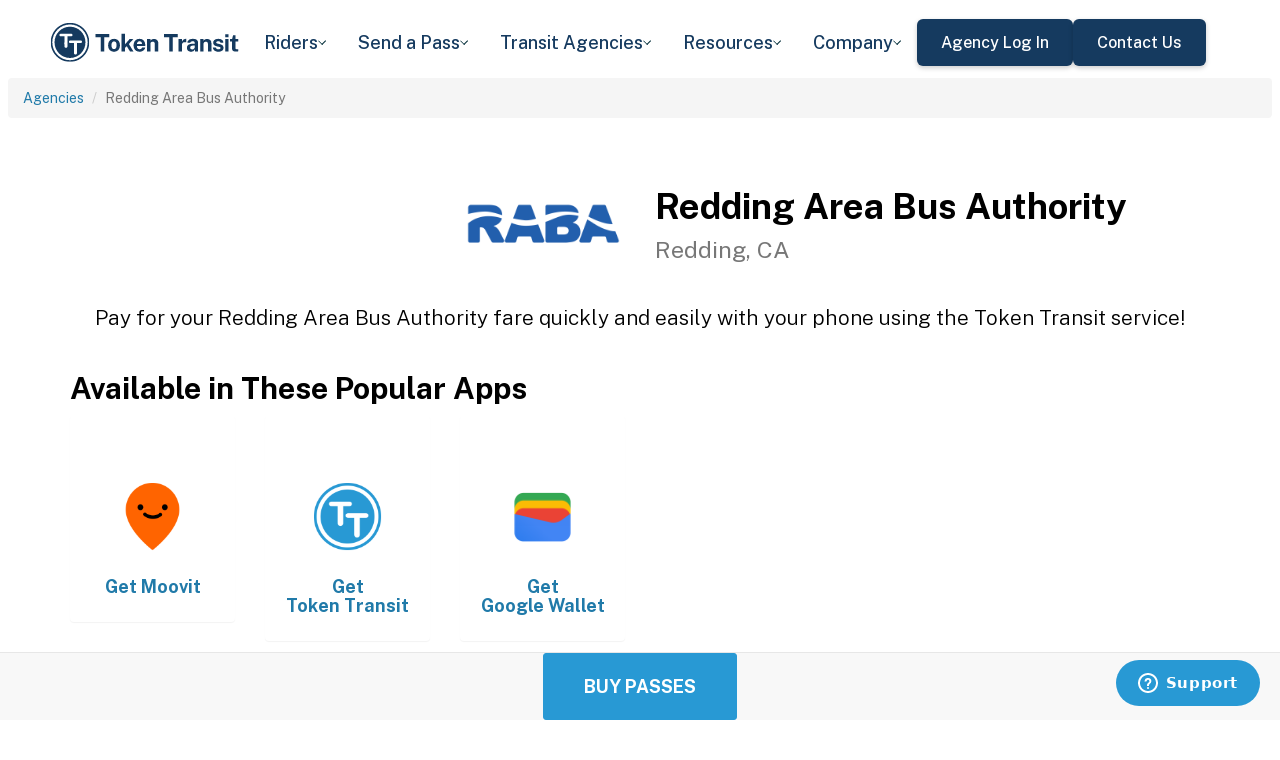

--- FILE ---
content_type: text/html; charset=utf-8
request_url: https://tokentransit.com/agency/reddingca?a=rtcwashoe&utm_medium=web&utm_source=http%3A%2F%2Fsbtranspo.com%2F
body_size: 12269
content:

<!doctype html>
<html lang="en">

<head>
  
  <meta charset="utf-8">
  <meta http-equiv="X-UA-Compatible" content="IE=edge">
  <meta name="viewport" content="width=device-width, initial-scale=1">
  <link rel="apple-touch-icon" sizes="180x180" href="/static/favicon/apple-touch-icon.png">
  <link rel="icon" type="image/png" sizes="32x32" href="/static/favicon/favicon-32x32.png">
  <link rel="icon" type="image/png" sizes="16x16" href="/static/favicon/favicon-16x16.png">
  <link rel="manifest" href="/static/favicon/manifest.json">
  <link rel="mask-icon" href="/static/favicon/safari-pinned-tab.svg" color="#2899d4">
  <meta name="apple-mobile-web-app-title" content="Token Transit">
  <meta name="application-name" content="Token Transit">
  <meta name="theme-color" content="#2899d4">
  <link rel="shortcut icon" href="/favicon.ico?v=3">
  <title>Redding Area Bus Authority - Token Transit</title>
  
  <meta name="description" content="Token Transit lets you pay for Redding Area Bus Authority passes using your mobile phone. Token Transit is fast and convenient, getting you where you need to go with ease.">
  <link href="https://storage.googleapis.com/token-transit.appspot.com/www-live-20260116-t144032pt-7496690.css" rel="stylesheet" type="text/css">
  
  <link href="https://cdnjs.cloudflare.com/ajax/libs/font-awesome/4.7.0/css/font-awesome.min.css" rel="stylesheet" type="text/css">
  <link href="https://fonts.googleapis.com/css?family=PT+Sans:400,400i,700" rel="stylesheet" type="text/css">
  <meta name="apple-itunes-app" content="app-id=1163625818, app-clip-bundle-id=com.tokentransit.TokenTransitApp.Clip, app-clip-display=card">
  
  <style>
  .img-padded {
    padding: 0 16px;
  }
  .row.text-center > div {
    display: inline-block;
    float: none;
  }
  .valign {
    display: flex;
    align-items: center;
  }
  .panel-none {
    -webkit-box-shadow: none;
    box-shadow: none;
  }
  td > .alert {
    margin-bottom: 0;
  }
  .text-transform-none {
    text-transform: none;
  }
  .d-inline-block {
    display: inline-block;
  }
</style>
  <link href="https://fonts.googleapis.com" rel="preconnect"/>
<link href="https://fonts.gstatic.com" rel="preconnect" crossorigin="anonymous"/>
<link href="/static/img/webflow/favicon.png" rel="shortcut icon" type="image/x-icon"/>
<link href="/static/img/webflow/webclip.png" rel="apple-touch-icon"/>
<script src="https://ajax.googleapis.com/ajax/libs/webfont/1.6.26/webfont.js" type="text/javascript"></script>
<script type="text/javascript">WebFont.load({  google: {    families: ["Public Sans:100,200,300,regular,500,600,700,800,900,100italic,200italic,300italic,italic,500italic,600italic,700italic,800italic,900italic"]  }});</script>
<script type="text/javascript">!function(o,c){var n=c.documentElement,t=" w-mod-";n.className+=t+"js",("ontouchstart"in o||o.DocumentTouch&&c instanceof DocumentTouch)&&(n.className+=t+"touch")}(window,document);</script>
<script src="https://www.google.com/recaptcha/api.js" type="text/javascript"></script>

</head>

<body id="page-top" class="index">
  <div class="webflow">
  <div data-animation="default" data-collapse="medium" data-duration="400" data-easing="ease" data-easing2="ease" role="banner" class="navbar w-nav">
    <div class="padding-global navbar-background">
      <div class="container w-container">
        <div class="navbar-component">
          <a href="/" aria-current="page" class="brand w-nav-brand w--current"><img src="/static/img/webflow/Token-Transit-Logo---Full-Name---Dark-Blue.svg" loading="lazy" width="Auto" alt="" class="tt-logo"/></a>
          <nav role="navigation" class="nav-menu w-nav-menu">
            <div data-hover="true" data-delay="200" data-w-id="ecc8faa7-8ca9-62f6-c758-0ae645ea1f46" class="w-dropdown">
              <div class="dropdown complex-copy w-dropdown-toggle">
                <div class="dropdown-menu-text">Riders</div><img loading="lazy" src="/static/img/webflow/Arrow-Icon.svg" alt="Arrow" class="dropdown-icon"/>
              </div>
              <nav class="dropdown-list w-dropdown-list">
                <a href="/riders/download" class="menu-link-block w-inline-block">
                  <div id="w-node-ecc8faa7-8ca9-62f6-c758-0ae645ea1f4d-02969b96">
                    <h4 id="w-node-ecc8faa7-8ca9-62f6-c758-0ae645ea1f4e-02969b96" class="dropdown-title">Download Token Transit</h4>
                    <div id="w-node-ecc8faa7-8ca9-62f6-c758-0ae645ea1f50-02969b96" class="dropdown-description">Download the app on iOS or Android.</div>
                  </div>
                </a>
                <a href="https://support.tokentransit.com/hc/en-us/" target="_blank" class="menu-link-block w-inline-block">
                  <div id="w-node-ecc8faa7-8ca9-62f6-c758-0ae645ea1f53-02969b96">
                    <h4 id="w-node-ecc8faa7-8ca9-62f6-c758-0ae645ea1f54-02969b96" class="dropdown-title">Rider Support</h4>
                    <div id="w-node-ecc8faa7-8ca9-62f6-c758-0ae645ea1f56-02969b96" class="dropdown-description">Having trouble? We&#39;re here to help.</div>
                  </div>
                </a>
                <a href="/smart-card" class="menu-link-block w-inline-block">
                  <div id="w-node-b948c8b3-04a9-a783-3bbe-0decb1efe546-02969b96">
                    <h4 id="w-node-b948c8b3-04a9-a783-3bbe-0decb1efe547-02969b96" class="dropdown-title">Smart Cards</h4>
                    <div id="w-node-b948c8b3-04a9-a783-3bbe-0decb1efe549-02969b96" class="dropdown-description">Manage and reload your Smart Card.</div>
                  </div>
                </a>
              </nav>
            </div>
            <div data-hover="true" data-delay="200" data-w-id="49c7c853-8e8d-9f7e-8f78-19596c9d1f5c" class="w-dropdown">
              <div class="dropdown complex-copy w-dropdown-toggle">
                <div class="dropdown-menu-text">Send a Pass</div><img loading="lazy" src="/static/img/webflow/Arrow-Icon.svg" alt="Arrow" class="dropdown-icon"/>
              </div>
              <nav class="dropdown-list w-dropdown-list">
                <a href="/send" class="menu-link-block w-inline-block">
                  <div id="w-node-_49c7c853-8e8d-9f7e-8f78-19596c9d1f63-02969b96">
                    <h4 id="w-node-_49c7c853-8e8d-9f7e-8f78-19596c9d1f64-02969b96" class="dropdown-title">Send a Pass</h4>
                    <div id="w-node-_49c7c853-8e8d-9f7e-8f78-19596c9d1f66-02969b96" class="dropdown-description">Send a transit pass to anyone&#39;s phone.</div>
                  </div>
                </a>
                <a href="https://support.tokentransit.com/hc/en-us/articles/360003126331-How-do-I-send-passes-to-a-rider" target="_blank" class="menu-link-block w-inline-block">
                  <div id="w-node-_49c7c853-8e8d-9f7e-8f78-19596c9d1f69-02969b96">
                    <h4 id="w-node-_49c7c853-8e8d-9f7e-8f78-19596c9d1f6a-02969b96" class="dropdown-title">Need Help?</h4>
                    <div id="w-node-_49c7c853-8e8d-9f7e-8f78-19596c9d1f6c-02969b96" class="dropdown-description">Learn more about Send a Pass.</div>
                  </div>
                </a>
              </nav>
            </div>
            <div data-hover="true" data-delay="200" data-w-id="6405d3f9-6153-fb02-aa78-92d7d347a0bb" class="w-dropdown">
              <div class="dropdown complex w-dropdown-toggle">
                <div class="dropdown-menu-text">Transit Agencies</div><img loading="lazy" src="/static/img/webflow/Arrow-Icon.svg" alt="Arrow" class="dropdown-icon"/>
              </div>
              <nav class="dropdown-list w-dropdown-list">
                <a href="/agencies/fare-distribution" class="menu-link-block w-inline-block">
                  <div id="w-node-_97537723-2e54-ce82-0bd9-0022984df028-02969b96">
                    <h4 id="w-node-a0b3d8d3-24fb-1775-abd1-eab86f9175fa-02969b96" class="dropdown-title">Fare Distribution</h4>
                    <div id="w-node-a0b3d8d3-24fb-1775-abd1-eab86f9175fc-02969b96" class="dropdown-description">Make transit passes easily accessible.</div>
                  </div>
                </a>
                <a href="/agencies/fare-collection" class="menu-link-block w-inline-block">
                  <div id="w-node-_4968767a-2615-09ad-a243-084dc1c62b59-02969b96">
                    <h4 id="w-node-_4968767a-2615-09ad-a243-084dc1c62b5a-02969b96" class="dropdown-title">Fare Collection</h4>
                    <div id="w-node-_4968767a-2615-09ad-a243-084dc1c62b5c-02969b96" class="dropdown-description">Modernize your fare collection. </div>
                  </div>
                </a>
                <a href="/agencies/administration" class="menu-link-block w-inline-block">
                  <div id="w-node-d4efdc2a-afa7-68bd-00ac-3a1903551e86-02969b96">
                    <h4 id="w-node-d4efdc2a-afa7-68bd-00ac-3a1903551e87-02969b96" class="dropdown-title">Administration, Management, &amp; Data</h4>
                    <div id="w-node-d4efdc2a-afa7-68bd-00ac-3a1903551e89-02969b96" class="dropdown-description">Easily manage your fares and collect rich data. </div>
                  </div>
                </a>
                <a href="/agencies/rider-engagement" class="menu-link-block w-inline-block">
                  <div id="w-node-_99b0ebaf-1f8d-e6dd-84ba-acef9d68723e-02969b96">
                    <h4 id="w-node-_99b0ebaf-1f8d-e6dd-84ba-acef9d68723f-02969b96" class="dropdown-title">Rider Support &amp; Engagement</h4>
                    <div id="w-node-_99b0ebaf-1f8d-e6dd-84ba-acef9d687241-02969b96" class="dropdown-description">Grow mobile fare adoption and support your riders.</div>
                  </div>
                </a>
              </nav>
            </div>
            <div data-hover="true" data-delay="200" data-w-id="8c2f9175-daea-b7e2-3f79-ff6c027f9254" class="w-dropdown">
              <div class="dropdown complex-copy w-dropdown-toggle">
                <div class="dropdown-menu-text">Resources</div><img loading="lazy" src="/static/img/webflow/Arrow-Icon.svg" alt="Arrow" class="dropdown-icon"/>
              </div>
              <nav class="dropdown-list w-dropdown-list">
                <a href="/resources/case-studies" class="menu-link-block w-inline-block">
                  <div id="w-node-_8c2f9175-daea-b7e2-3f79-ff6c027f925b-02969b96">
                    <h4 id="w-node-_8c2f9175-daea-b7e2-3f79-ff6c027f925c-02969b96" class="dropdown-title">Case Studies</h4>
                    <div id="w-node-_8c2f9175-daea-b7e2-3f79-ff6c027f925e-02969b96" class="dropdown-description">Hear from your peer agencies. </div>
                  </div>
                </a>
              </nav>
            </div>
            <div data-hover="true" data-delay="200" data-w-id="5391dd26-fddb-5a17-3cfd-6f3c33d1a821" class="w-dropdown">
              <div class="dropdown complex-copy w-dropdown-toggle">
                <div class="dropdown-menu-text">Company</div><img loading="lazy" src="/static/img/webflow/Arrow-Icon.svg" alt="Arrow" class="dropdown-icon"/>
              </div>
              <nav class="dropdown-list w-dropdown-list">
                <a href="/company/about" class="menu-link-block w-inline-block">
                  <div id="w-node-_5391dd26-fddb-5a17-3cfd-6f3c33d1a828-02969b96">
                    <h4 id="w-node-_5391dd26-fddb-5a17-3cfd-6f3c33d1a829-02969b96" class="dropdown-title">About</h4>
                    <div id="w-node-_5391dd26-fddb-5a17-3cfd-6f3c33d1a82b-02969b96" class="dropdown-description">Learn more about Token Transit.</div>
                  </div>
                </a>
                <a href="/company/contact" class="menu-link-block w-inline-block">
                  <div id="w-node-_2595e14c-9f33-c461-f092-07e0354c304f-02969b96">
                    <h4 id="w-node-_2595e14c-9f33-c461-f092-07e0354c3050-02969b96" class="dropdown-title">Contact Us</h4>
                    <div id="w-node-_2595e14c-9f33-c461-f092-07e0354c3052-02969b96" class="dropdown-description">Reach out to us!</div>
                  </div>
                </a>
                <a href="/company/customers" class="menu-link-block w-inline-block">
                  <div id="w-node-_90464285-8b1d-26e4-95f3-28393e9063a6-02969b96">
                    <h4 id="w-node-_90464285-8b1d-26e4-95f3-28393e9063a7-02969b96" class="dropdown-title">Customers</h4>
                    <div id="w-node-_90464285-8b1d-26e4-95f3-28393e9063a9-02969b96" class="dropdown-description">View our customer agencies near you. </div>
                  </div>
                </a>
                <a href="/company/press" class="menu-link-block w-inline-block">
                  <div id="w-node-_97888eef-1e0c-10d9-1d47-96a83f6e5f29-02969b96">
                    <h4 id="w-node-_97888eef-1e0c-10d9-1d47-96a83f6e5f2a-02969b96" class="dropdown-title">Press</h4>
                    <div id="w-node-_97888eef-1e0c-10d9-1d47-96a83f6e5f2c-02969b96" class="dropdown-description">Read about Token Transit in the news.</div>
                  </div>
                </a>
                <a href="/company/careers" class="menu-link-block w-inline-block">
                  <div id="w-node-_773f2f70-309c-32f4-16ba-6cd504fca3d5-02969b96">
                    <h4 id="w-node-_773f2f70-309c-32f4-16ba-6cd504fca3d6-02969b96" class="dropdown-title">Careers</h4>
                    <div id="w-node-_773f2f70-309c-32f4-16ba-6cd504fca3d8-02969b96" class="dropdown-description">View open roles at Token Transit.</div>
                  </div>
                </a>
                <a href="https://status.tokentransit.com/" target="_blank" class="menu-link-block w-inline-block">
                  <div id="w-node-b1cb81f7-4211-39c0-be8e-9cef558e181e-02969b96">
                    <h4 id="w-node-b1cb81f7-4211-39c0-be8e-9cef558e181f-02969b96" class="dropdown-title">Status</h4>
                    <div id="w-node-b1cb81f7-4211-39c0-be8e-9cef558e1821-02969b96" class="dropdown-description">View the status of the Token Transit Platform.</div>
                  </div>
                </a>
              </nav>
            </div>
            <div class="navbar-button-wrapper">
              <a data-w-id="54f26a70-333e-ab1a-4c50-d306e7d1ca18" href="https://agency.tokentransit.com/" target="_blank" class="button-dark-blue-to-green w-inline-block">
                <div class="text-weight-medium text-size-regular">Agency Log In</div>
              </a>
              <a data-w-id="cf368f65-c901-7f2d-df57-4bfc151eff75" href="/company/contact" class="button-dark-blue-to-green w-inline-block">
                <div class="button-text-wrapper">
                  <div class="text-weight-medium text-size-regular">Contact Us</div>
                </div>
                <div class="mask-frame button-mask"></div>
              </a>
            </div>
          </nav>
          <div class="menu-button w-nav-button">
            <div class="menu-icon w-icon-nav-menu"></div>
          </div>
        </div>
      </div>
    </div>
  </div>
  </div> 

  <div class="tt-code">
  <div class="toppadding"></div>
  <div class="container-fluid">
  <div class="row">
    <ul class="breadcrumb">
      <li><a href='/agency?a=reddingca&amp;utm_medium=web&amp;utm_source=http%3A%2F%2Fsbtranspo.com%2F'>Agencies</a></li>
      <li class="active">Redding Area Bus Authority</li>
    </ul>
  </div>
</div>



<nav class="navbar navbar-default navbar-fixed-bottom">
  <div class="container-fluid">
    <div class="row">
      <div class="col-xs-12 text-center">
        <a href='/app?a=reddingca&amp;utm_medium=web&amp;utm_source=http%3A%2F%2Fsbtranspo.com%2F'
          class="btn btn-xl btn-primary m-3 text-uppercase">Buy Passes</a>
      </div>
    </div>
  </div>
</nav>



<div class="container">

  <div class="row valign">
    <div class="col-xs-12 col-sm-offset-4 col-sm-2">
      <div class="image"><img class="img-responsive" src="https://storage.googleapis.com/token-transit.appspot.com/rnzatclyFQqRkb4NX5BVnomUd3QDhNaG2_bDG3Rv1Xc-logo.reddingca.png"></div>
    </div><div class="col-xs-12 col-sm-6">
      <h1>
        Redding Area Bus Authority<br>
        <small>Redding, CA</small>
      </h1>
    </div>
  </div>

  <div class="row">
    <div class="col-xs-12">
      <p class="lead text-center">
        Pay for your Redding Area Bus Authority fare quickly and easily with your phone using the Token Transit service!
      </p>
    </div>
  </div>

  <div id="apps" class="row">
    <div class="col-xs-12">
      
      
      <h2 class="line-head">Available in These Popular Apps</h2>
      
      
    </div>
  </div>

  
  <div class="row">
    <div class="col-xs-6 col-sm-3 col-md-2">
      <a href='https://moovitapp.com/'>
        <div class="panel panel-none">
          <div class="panel-body">
            <h5 class="text-center">&#8203;</h5>
            <img class="img-responsive img-padded" src="https://storage.googleapis.com/token-transit.appspot.com/GoFX32loMzXvgxETPj2CdBz_PJnoOa0oDeASlaqOM2U--platform_logo.moovit.png"/>
            <h4 class="text-center text-transform-none">Get <span class="d-inline-block">Moovit</span></h4>
          </div>
        </div>
      </a>
    </div><div class="col-xs-6 col-sm-3 col-md-2">
      <a href='https://tokentransit.com/app'>
        <div class="panel panel-none">
          <div class="panel-body">
            <h5 class="text-center">&#8203;</h5>
            <img class="img-responsive img-padded" src="https://storage.googleapis.com/token-transit.appspot.com/gi8M9RJyHeRJZUmBVKxiQrplEVLfBpNRjDVhEZUW8xk--platform_logo.tokentransit.png"/>
            <h4 class="text-center text-transform-none">Get <span class="d-inline-block">Token Transit</span></h4>
          </div>
        </div>
      </a>
    </div><div class="col-xs-6 col-sm-3 col-md-2">
      <a href='https://pay.google.com'>
        <div class="panel panel-none">
          <div class="panel-body">
            <h5 class="text-center">&#8203;</h5>
            <img class="img-responsive img-padded" src="https://storage.googleapis.com/token-transit.appspot.com/vOUe6Mxl5vSkYP5ypD3gaHMhuVj4iEczQBb1YP3T7ag--platform_logo.google_pay.png"/>
            <h4 class="text-center text-transform-none">Get <span class="d-inline-block">Google Wallet</span></h4>
          </div>
        </div>
      </a>
    </div>
  </div>
  

  
  <hr id="howtoride">

  <div class="row">
    <div class="col-xs-12">
      <h2 class="line-head">How to Ride Transit Using Your Phone</h2>
      <ul>
        <li>Download your mobile app of choice from the options above</li>
        <li>Purchase passes to use immediately or store them for future rides (note: an internet connection is required to purchase and activate a mobile pass)</li>
        <li>As the bus approaches open your app and tap your pass to activate</li>
        <li>Once onboard follow instructions in the app to validate your ticket</li>
      </ul>
    </div>
  </div>

  
  

  <hr id="sendapass">

  <div class="row">
    <div class="col-xs-12">
      <h2 class="line-head">Send a Pass</h2>
      <p>
        Token Transit <a href='/agency/reddingca/send?a=reddingca&amp;utm_medium=web&amp;utm_source=http%3A%2F%2Fsbtranspo.com%2F'>Send a
        Pass</a> is an online pass purchasing portal for Redding Area Bus Authority. You can purchase a pass online and have
        it instantly sent to any rider you choose. You can now instantly deliver transit passes for your friends
        and family.
      </p>
      <div class="text-center">
        <a href='/agency/reddingca/send?a=reddingca&amp;utm_medium=web&amp;utm_source=http%3A%2F%2Fsbtranspo.com%2F' class="btn btn-large m-3 text-uppercase">Send a Pass</a>
      </div>
    </div>
  </div>
  

  
  
  <hr id="fares">

  <div class="row">
    <div class="col-xs-12">
      <h2 class="line-head">Fares</h2>
      <div id="fares-table"></div>
    </div>
  </div>

  
  
  
  <hr id="rider-descriptions">

  <div class="row">
    <div class="col-xs-12">
      <h2 class="line-head">Rider Descriptions</h2>

      <table class="table table-responsive table-striped table-bordered table-hover">
        <th scope="col">Name</th>
        <th scope="col">Description</th>
        
        <tr>
          <th scope="row">General</th>
          <td>
            
            
            
          </td>
        </tr>
        
        <tr>
          <th scope="row">Discount</th>
          <td>
            
            <div class="alert alert-warning"><p>Discount fare is for Seniors (65+ years), persons with disabilities, and persons presenting a Medicare card, Proof of eligibility (i.e., ID card or driver&rsquo;s license, RABA Blue Discount ID Card, and/or Medicare card)</p>
</div>
            
          </td>
        </tr>
        
        <tr>
          <th scope="row">Express (Route 299X)</th>
          <td>
            
            
            
          </td>
        </tr>
        
        <tr>
          <th scope="row">Demand Response (Paratransit)</th>
          <td>
            
            <p><strong>ID Required</strong></p>
            <div class="alert alert-info"><p>Eligible Demand Response riders only.</p>
</div>
            
          </td>
        </tr>
        
        <tr>
          <th scope="row">Amtrak Thruway Route 3/RABA Route 99x</th>
          <td>
            
            
            
          </td>
        </tr>
        
      </table>
    </div>
  </div>
  
  
  <hr id="fare-descriptions">

  <div class="row">
    <div class="col-xs-12">
      <h2 class="line-head">Fare Descriptions</h2>

      <table class="table table-responsive table-striped table-bordered table-hover">
        <th scope="col">Name</th>
        <th scope="col">Description</th>
        
        <tr>
          <th scope="row">2 Hours</th>
          <td>
            
            <p>Valid for 2 hours of unlimited rides after activation. Passes are non-refundable.</p>

            
          </td>
        </tr>
        
        <tr>
          <th scope="row">1-Day</th>
          <td>
            
            <p>Unlimited Day passes are valid for 24 hours of unlimited rides after activation. Passes are non-refundable.</p>

            
          </td>
        </tr>
        
        <tr>
          <th scope="row">7-Day</th>
          <td>
            
            <p>Unlimited 7-Day bus passes are valid for 7 consecutive days after first use and expire at midnight on the 7th day. Passes are non-refundable.</p>

            
          </td>
        </tr>
        
        <tr>
          <th scope="row">30-Day</th>
          <td>
            
            <p>Unlimited 30-Day bus passes are valid for 30 consecutive days after first use and expire at midnight on the 30th day. Passes are non-refundable.</p>

            
          </td>
        </tr>
        
        <tr>
          <th scope="row">1 Ride</th>
          <td>
            
            <p>Valid for a single ride. Ticket will display for 30 minutes. Passes are non-refundable.</p>

            
          </td>
        </tr>
        
        <tr>
          <th scope="row">10 Ride</th>
          <td>
            
            <p>Pack of 10 passes, each valid for 30 minutes after first use. Passes are non-refundable.</p>

            
          </td>
        </tr>
        
        <tr>
          <th scope="row">One Way Redding to Red Bluff</th>
          <td>
            
            <p>Valid for a single ride. Ticket will display for 30 minutes. Passes are non-refundable.</p>

            
          </td>
        </tr>
        
        <tr>
          <th scope="row">One Way Red Bluff to Redding</th>
          <td>
            
            <p>Valid for a single ride. Ticket will display for 30 minutes. Passes are non-refundable.</p>

            
          </td>
        </tr>
        
        <tr>
          <th scope="row">One Way Red Bluff to Chico</th>
          <td>
            
            <p>Valid for a single ride. Ticket will display for 30 minutes. Passes are non-refundable.</p>

            
          </td>
        </tr>
        
        <tr>
          <th scope="row">One Way Chico to Red Bluff</th>
          <td>
            
            <p>Valid for a single ride. Ticket will display for 30 minutes. Passes are non-refundable.</p>

            
          </td>
        </tr>
        
        <tr>
          <th scope="row">One Way Redding to Chico</th>
          <td>
            
            <p>Valid for a single ride. Ticket will display for 30 minutes. Passes are non-refundable.</p>

            
          </td>
        </tr>
        
        <tr>
          <th scope="row">One Way Chico to Redding</th>
          <td>
            
            <p>Valid for a single ride. Ticket will display for 30 minutes. Passes are non-refundable.</p>

            
          </td>
        </tr>
        
      </table>
    </div>
  </div>
  
  

  


  

  

  <hr id="terms">

  <div class="row">
    <div class="col-xs-12">
      <h2 class="line-head"><span class="d-inline-block">Redding Area Bus Authority</span> Terms and Policies</h2>
      <p>
        Purchases made with Token Transit for Redding Area Bus Authority are subject to Redding Area Bus Authority terms and policies. For more information on these policies you may visit
	 <a href="https://www.rabaride.com/">https://www.rabaride.com/</a>  or contact Redding Area Bus Authority directly.
      </p>
    </div>
  </div>
</div>
  </div>

  <div class="webflow">
  <footer data-w-id="78a84c18-dfc0-86c3-908c-e7b517198de6" class="footer">
    <div class="padding-global large footer">
      <div class="footer-component">
        <div class="w-layout-grid footer-grid">
          <div id="w-node-_78a84c18-dfc0-86c3-908c-e7b517198deb-17198de6" class="footer-about">
            <a href="/" aria-current="page" class="brand w-inline-block w--current"><img src="/static/img/webflow/Token-Transit-Logo---Full-Name---Dark-Blue.svg" loading="lazy" alt="" class="token-transit-logo footer"/></a>
            <p class="text-size-regular max-width-30ch medium">Token Transit makes taking public transit the easiest choice.</p>
            <div class="footer-social-media">
              <a href="https://www.linkedin.com/company/tokentransit" target="_blank" class="footer-social-link w-inline-block"><img src="/static/img/webflow/linkedin-logo.svg" loading="lazy" width="50" height="50" alt="" class="image-14"/></a>
              <a href="https://x.com/tokentransit" target="_blank" class="footer-social-link w-inline-block"><img src="/static/img/webflow/x-logo.svg" loading="lazy" width="50" height="50" alt="" class="image-14"/></a>
            </div>
            <div class="app-logo-block">
              <a href="https://apps.apple.com/us/app/token-transit/id1163625818?ct=https%3A%2F%2Ftokentransit.com%2Fsend" target="_blank" class="download-logos w-inline-block"><img loading="lazy" src="/static/img/webflow/apple-download-on-the-app-store.svg" alt="Download on the App Store Button" class="app-logo"/></a>
              <a href="https://play.google.com/store/apps/details?id=com.tokentransit.tokentransit&amp;referrer=referrer%3D%252Fapp" target="_blank" class="w-inline-block"><img loading="lazy" src="/static/img/webflow/get-it-on-google-play.svg" alt="Get it on Google Play logo" class="app-logo"/></a>
            </div>
          </div>
          <div id="w-node-_78a84c18-dfc0-86c3-908c-e7b517198e0a-17198de6" class="footer-links-wrapper">
            <div class="footer-title">
              <div class="text-size-regular text-weight-bold caps">For riders</div>
            </div>
            <div class="footer-link-wrap">
              <a href="/riders/download" class="footer-link w-inline-block">
                <div class="text-weight-regular">Download App</div>
              </a>
              <a href="https://support.tokentransit.com/hc/en-us/" class="footer-link w-inline-block">
                <div class="text-weight-regular">Support</div>
              </a>
              <a href="/send" target="_blank" class="footer-link w-inline-block">
                <div class="text-weight-regular">Send a Pass</div>
              </a>
              <a href="/smart-card" class="footer-link w-inline-block">
                <div class="text-weight-regular">Smart Cards</div>
              </a>
              <a href="/agency" class="footer-link w-inline-block">
                <div class="text-weight-regular">Find Your Agency</div>
              </a>
              <a href="/legal/terms" class="footer-link w-inline-block">
                <div class="text-weight-regular">Terms of Use</div>
              </a>
              <a href="/legal/privacy" class="footer-link w-inline-block">
                <div class="text-weight-regular">Privacy</div>
              </a>
            </div>
          </div>
          <div id="w-node-_78a84c18-dfc0-86c3-908c-e7b517198e1b-17198de6" class="footer-links-wrapper">
            <div class="footer-title">
              <div class="text-size-regular text-weight-bold caps">For Transit agencies</div>
            </div>
            <div class="footer-link-wrap">
              <a href="https://agency.tokentransit.com/" target="_blank" class="footer-link w-inline-block">
                <div class="text-weight-regular">Portal Log In</div>
              </a>
              <a href="/resources/case-studies" class="footer-link w-inline-block">
                <div class="text-weight-regular">Case Studies</div>
              </a>
              <a href="/company/contact" class="footer-link w-inline-block">
                <div class="text-weight-regular">Contact Us</div>
              </a>
              <a href="/company/contact" class="footer-link w-inline-block">
                <div class="text-weight-regular">Request a Demo</div>
              </a>
            </div>
          </div>
          <div id="w-node-_78a84c18-dfc0-86c3-908c-e7b517198df9-17198de6" class="footer-links-wrapper">
            <div class="footer-title">
              <div class="text-size-regular text-weight-bold caps">Company</div>
            </div>
            <div class="footer-link-wrap">
              <a href="/company/about" class="footer-link w-inline-block">
                <div class="text-weight-regular">About</div>
              </a>
              <a href="/company/contact" class="footer-link w-inline-block">
                <div class="text-weight-regular">Contact Us</div>
              </a>
              <a href="/company/customers" class="footer-link w-inline-block">
                <div class="text-weight-regular">Customers</div>
              </a>
              <a href="/company/press" class="footer-link w-inline-block">
                <div class="text-weight-regular">Press</div>
              </a>
              <a href="/company/careers" class="footer-link w-inline-block">
                <div class="text-weight-regular">Careers</div>
              </a>
              <a href="https://status.tokentransit.com/" class="footer-link w-inline-block">
                <div class="text-weight-regular">Status</div>
              </a>
            </div>
            <div class="soc2">
              <a href="https://www.vanta.com/collection/soc-2/what-is-soc-2" class="w-inline-block"><img src="/static/img/webflow/Vanta_Compliance_SOC-2_Ilma.svg" loading="lazy" alt="SOC 2 powered by Vanta badge" class="image-29"/></a>
            </div>
          </div>
          <div class="text-weight-regular">Copyright © 2015 -2025 Token Transit . <br/>All rights reserved.<br/></div>
        </div>
      </div>
    </div>
  </footer>
  </div>

   
  <script src="https://cdnjs.cloudflare.com/ajax/libs/jquery/3.5.1/jquery.min.js"></script>
  
  <script src="https://cdnjs.cloudflare.com/ajax/libs/twitter-bootstrap/3.4.1/js/bootstrap.min.js"></script>
  
  <script src="https://cdnjs.cloudflare.com/ajax/libs/jquery-easing/1.4.1/jquery.easing.min.js"></script>

  
  <script src="/static/js/agency.min.js"></script>

  
  <script id="ze-snippet" src="https://static.zdassets.com/ekr/snippet.js?key=a503fe8b-f41b-40e3-b1b3-0a23b50575c6"></script>
  

  

<script>
  var fs = JSON.parse("{\u0022fareStructure\u0022:{\u0022object\u0022:\u0022farestructure\u0022,\u0022id\u0022:\u0022ag9zfnRva2VuLXRyYW5zaXRyLQsSBkFnZW5jeRiAgJCroL34CAwLEg1GYXJlU3RydWN0dXJlGICA8IHur9QIDA\u0022,\u0022agency_id\u0022:\u0022reddingca\u0022,\u0022lang\u0022:\u0022en-US\u0022,\u0022purchase_expiration\u0022:{},\u0022updated\u0022:\u00222025-01-29T21:50:56.029584196Z\u0022,\u0022metadata\u0022:{},\u0022riders\u0022:[{\u0022id\u0022:\u0022general\u0022,\u0022name\u0022:\u0022General\u0022,\u0022name_official\u0022:\u0022General\u0022,\u0022no_implicit_header\u0022:true},{\u0022id\u0022:\u0022discount\u0022,\u0022name\u0022:\u0022Discount\u0022,\u0022name_official\u0022:\u0022Discount\u0022,\u0022restricted_access_description\u0022:\u0022Discount fare is for Seniors (65\u002b years), persons with disabilities, and persons presenting a Medicare card, Proof of eligibility (i.e., ID card or driver\u0027s license, RABA Blue Discount ID Card, and\/or Medicare card)\u0022,\u0022restricted\u0022:true,\u0022restricted_description\u0022:\u0022Discount fare is for Seniors (65\u002b years), persons with disabilities, and persons presenting a Medicare card, Proof of eligibility (i.e., ID card or driver\u0027s license, RABA Blue Discount ID Card, and\/or Medicare card)\u0022,\u0022restricted_label\u0022:\u0022ID Required\u0022,\u0022no_implicit_header\u0022:true},{\u0022id\u0022:\u0022express\u0022,\u0022name\u0022:\u0022Express (Route 299X)\u0022,\u0022name_official\u0022:\u0022Express (Route 299X)\u0022,\u0022no_implicit_header\u0022:true},{\u0022id\u0022:\u0022demand_response\u0022,\u0022name\u0022:\u0022Demand Response (Paratransit)\u0022,\u0022name_official\u0022:\u0022Demand Response (Paratransit)\u0022,\u0022restricted\u0022:true,\u0022restricted_description\u0022:\u0022Eligible Demand Response riders only.\u0022,\u0022restricted_label\u0022:\u0022ID Required\u0022,\u0022no_implicit_header\u0022:true},{\u0022id\u0022:\u0022amtrak\u0022,\u0022name\u0022:\u0022Amtrak Thruway Route 3\/RABA Route 99x\u0022,\u0022name_official\u0022:\u0022Amtrak Thruway Route 3\/RABA Route 99x\u0022,\u0022no_implicit_header\u0022:true}],\u0022passes\u0022:[{\u0022id\u0022:\u00222_hours\u0022,\u0022name\u0022:\u00222 Hours\u0022,\u0022name_official\u0022:\u00222 Hours\u0022,\u0022description\u0022:\u0022Valid for 2 hours of unlimited rides after activation. Passes are non-refundable.\u0022,\u0022span\u0022:{\u0022duration\u0022:{\u0022seconds\u0022:7200}},\u0022transfer_time\u0022:{}},{\u0022id\u0022:\u00221_day\u0022,\u0022name\u0022:\u00221-Day\u0022,\u0022name_official\u0022:\u00221-Day\u0022,\u0022description\u0022:\u0022Unlimited Day passes are valid for 24 hours of unlimited rides after activation. Passes are non-refundable.\u0022,\u0022span\u0022:{\u0022duration\u0022:{\u0022seconds\u0022:86400}},\u0022transfer_time\u0022:{}},{\u0022id\u0022:\u00227_day\u0022,\u0022name\u0022:\u00227-Day\u0022,\u0022name_official\u0022:\u00227-Day\u0022,\u0022description\u0022:\u0022Unlimited 7-Day bus passes are valid for 7 consecutive days after first use and expire at midnight on the 7th day. Passes are non-refundable.\u0022,\u0022span\u0022:{\u0022base\u0022:\u0022day\u0022,\u0022duration\u0022:{\u0022days\u0022:7}},\u0022transfer_time\u0022:{}},{\u0022id\u0022:\u002230_day\u0022,\u0022name\u0022:\u002230-Day\u0022,\u0022name_official\u0022:\u002230-Day\u0022,\u0022description\u0022:\u0022Unlimited 30-Day bus passes are valid for 30 consecutive days after first use and expire at midnight on the 30th day. Passes are non-refundable.\u0022,\u0022span\u0022:{\u0022base\u0022:\u0022day\u0022,\u0022duration\u0022:{\u0022days\u0022:30}},\u0022transfer_time\u0022:{}},{\u0022id\u0022:\u00221_ride\u0022,\u0022name\u0022:\u00221 Ride\u0022,\u0022name_official\u0022:\u00221-Ride\u0022,\u0022description\u0022:\u0022Valid for a single ride. Ticket will display for 30 minutes. Passes are non-refundable.\u0022,\u0022span\u0022:{\u0022duration\u0022:{\u0022seconds\u0022:1800}},\u0022transfer_time\u0022:{}},{\u0022id\u0022:\u002210_ride\u0022,\u0022name\u0022:\u002210 Ride\u0022,\u0022name_official\u0022:\u002210-Ride\u0022,\u0022description\u0022:\u0022Pack of 10 passes, each valid for 30 minutes after first use. Passes are non-refundable.\u0022,\u0022span\u0022:{\u0022duration\u0022:{\u0022seconds\u0022:1800}},\u0022quantity\u0022:10,\u0022transfer_time\u0022:{}},{\u0022id\u0022:\u0022one_way_redding_redbluff\u0022,\u0022name\u0022:\u0022One Way Redding to Red Bluff\u0022,\u0022name_official\u0022:\u0022One Way Redding to Red Bluff\u0022,\u0022description\u0022:\u0022Valid for a single ride. Ticket will display for 30 minutes. Passes are non-refundable.\u0022,\u0022span\u0022:{\u0022duration\u0022:{\u0022seconds\u0022:7200}},\u0022transfer_time\u0022:{}},{\u0022id\u0022:\u0022one_way_redbluff_redding\u0022,\u0022name\u0022:\u0022One Way Red Bluff to Redding\u0022,\u0022name_official\u0022:\u0022One Way Red Bluff to Redding\u0022,\u0022description\u0022:\u0022Valid for a single ride. Ticket will display for 30 minutes. Passes are non-refundable.\u0022,\u0022span\u0022:{\u0022duration\u0022:{\u0022seconds\u0022:7200}},\u0022transfer_time\u0022:{}},{\u0022id\u0022:\u0022one_way_redbluff_chico\u0022,\u0022name\u0022:\u0022One Way Red Bluff to Chico\u0022,\u0022name_official\u0022:\u0022One Way Red Bluff to Chico\u0022,\u0022description\u0022:\u0022Valid for a single ride. Ticket will display for 30 minutes. Passes are non-refundable.\u0022,\u0022span\u0022:{\u0022duration\u0022:{\u0022seconds\u0022:7200}},\u0022transfer_time\u0022:{}},{\u0022id\u0022:\u0022one_way_chico_redbluff\u0022,\u0022name\u0022:\u0022One Way Chico to Red Bluff\u0022,\u0022name_official\u0022:\u0022One Way Chico to Red Bluff\u0022,\u0022description\u0022:\u0022Valid for a single ride. Ticket will display for 30 minutes. Passes are non-refundable.\u0022,\u0022span\u0022:{\u0022duration\u0022:{\u0022seconds\u0022:7200}},\u0022transfer_time\u0022:{}},{\u0022id\u0022:\u0022one_way_redding_chico\u0022,\u0022name\u0022:\u0022One Way Redding to Chico\u0022,\u0022name_official\u0022:\u0022One Way Redding to Chico\u0022,\u0022description\u0022:\u0022Valid for a single ride. Ticket will display for 30 minutes. Passes are non-refundable.\u0022,\u0022span\u0022:{\u0022duration\u0022:{\u0022seconds\u0022:7200}},\u0022transfer_time\u0022:{}},{\u0022id\u0022:\u0022one_way_chico_redding\u0022,\u0022name\u0022:\u0022One Way Chico to Redding\u0022,\u0022name_official\u0022:\u0022One Way Chico to Redding\u0022,\u0022description\u0022:\u0022Valid for a single ride. Ticket will display for 30 minutes. Passes are non-refundable.\u0022,\u0022span\u0022:{\u0022duration\u0022:{\u0022seconds\u0022:7200}},\u0022transfer_time\u0022:{}}],\u0022fares\u0022:[{\u0022id\u0022:\u0022general_2_hours\u0022,\u0022name\u0022:\u0022General 2 Hours\u0022,\u0022name_official\u0022:\u0022General 2 Hours\u0022,\u0022description\u0022:\u0022Valid for 2 hours of unlimited rides after activation. Passes are non-refundable.\u0022,\u0022rider_id\u0022:\u0022general\u0022,\u0022pass_id\u0022:\u00222_hours\u0022,\u0022benefit_classes\u0022:[\u0022us_commuter_transit\u0022],\u0022price\u0022:{\u0022amount\u0022:200,\u0022currency\u0022:\u0022USD\u0022},\u0022option_ids\u0022:[\u0022rider_general\u0022,\u0022fare_2_hours\u0022],\u0022span\u0022:{\u0022duration\u0022:{\u0022seconds\u0022:7200}}},{\u0022id\u0022:\u0022discount_2_hours\u0022,\u0022name\u0022:\u0022Discount 2 Hours\u0022,\u0022name_official\u0022:\u0022Discount 2 Hours\u0022,\u0022description\u0022:\u0022Valid for 2 hours of unlimited rides after activation. Passes are non-refundable.\u0022,\u0022headers\u0022:[{\u0022color\u0022:\u0022#225fad\u0022,\u0022text\u0022:\u0022Discount\u0022}],\u0022rider_id\u0022:\u0022discount\u0022,\u0022pass_id\u0022:\u00222_hours\u0022,\u0022benefit_classes\u0022:[\u0022us_commuter_transit\u0022],\u0022price\u0022:{\u0022amount\u0022:100,\u0022currency\u0022:\u0022USD\u0022},\u0022option_ids\u0022:[\u0022rider_discount\u0022,\u0022fare_2_hours\u0022],\u0022span\u0022:{\u0022duration\u0022:{\u0022seconds\u0022:7200}}},{\u0022id\u0022:\u0022express_2_hours\u0022,\u0022name\u0022:\u0022Express (Route 299X) 2 Hours\u0022,\u0022name_official\u0022:\u0022Express (Route 299X) 2 Hours\u0022,\u0022description\u0022:\u0022Valid for 2 hours of unlimited rides after activation. Passes are non-refundable.\u0022,\u0022headers\u0022:[{\u0022color\u0022:\u0022#000000\u0022,\u0022text\u0022:\u0022299X\u0022}],\u0022rider_id\u0022:\u0022express\u0022,\u0022pass_id\u0022:\u00222_hours\u0022,\u0022benefit_classes\u0022:[\u0022us_commuter_transit\u0022],\u0022price\u0022:{\u0022amount\u0022:400,\u0022currency\u0022:\u0022USD\u0022},\u0022option_ids\u0022:[\u0022rider_express\u0022,\u0022fare_2_hours\u0022],\u0022span\u0022:{\u0022duration\u0022:{\u0022seconds\u0022:7200}}},{\u0022id\u0022:\u0022general_1_day\u0022,\u0022name\u0022:\u0022General 1-Day\u0022,\u0022name_official\u0022:\u0022General 1-Day\u0022,\u0022description\u0022:\u0022Unlimited Day passes are valid for 24 hours of unlimited rides after activation. Passes are non-refundable.\u0022,\u0022rider_id\u0022:\u0022general\u0022,\u0022pass_id\u0022:\u00221_day\u0022,\u0022benefit_classes\u0022:[\u0022us_commuter_transit\u0022],\u0022price\u0022:{\u0022amount\u0022:400,\u0022currency\u0022:\u0022USD\u0022},\u0022option_ids\u0022:[\u0022rider_general\u0022,\u0022fare_1_day\u0022],\u0022span\u0022:{\u0022duration\u0022:{\u0022seconds\u0022:86400}}},{\u0022id\u0022:\u0022discount_1_day\u0022,\u0022name\u0022:\u0022Discount 1-Day\u0022,\u0022name_official\u0022:\u0022Discount 1-Day\u0022,\u0022description\u0022:\u0022Unlimited Day passes are valid for 24 hours of unlimited rides after activation. Passes are non-refundable.\u0022,\u0022headers\u0022:[{\u0022color\u0022:\u0022#225fad\u0022,\u0022text\u0022:\u0022Discount\u0022}],\u0022rider_id\u0022:\u0022discount\u0022,\u0022pass_id\u0022:\u00221_day\u0022,\u0022benefit_classes\u0022:[\u0022us_commuter_transit\u0022],\u0022price\u0022:{\u0022amount\u0022:200,\u0022currency\u0022:\u0022USD\u0022},\u0022option_ids\u0022:[\u0022rider_discount\u0022,\u0022fare_1_day\u0022],\u0022span\u0022:{\u0022duration\u0022:{\u0022seconds\u0022:86400}}},{\u0022id\u0022:\u0022express_1_day\u0022,\u0022name\u0022:\u0022Express (Route 299X) 1-Day\u0022,\u0022name_official\u0022:\u0022Express (Route 299X) 1-Day\u0022,\u0022description\u0022:\u0022Unlimited Day passes are valid for 24 hours of unlimited rides after activation. Passes are non-refundable.\u0022,\u0022headers\u0022:[{\u0022color\u0022:\u0022#000000\u0022,\u0022text\u0022:\u0022299X\u0022}],\u0022rider_id\u0022:\u0022express\u0022,\u0022pass_id\u0022:\u00221_day\u0022,\u0022benefit_classes\u0022:[\u0022us_commuter_transit\u0022],\u0022price\u0022:{\u0022amount\u0022:1000,\u0022currency\u0022:\u0022USD\u0022},\u0022option_ids\u0022:[\u0022rider_express\u0022,\u0022fare_1_day\u0022],\u0022span\u0022:{\u0022duration\u0022:{\u0022seconds\u0022:86400}}},{\u0022id\u0022:\u0022general_7_day\u0022,\u0022name\u0022:\u0022General 7-Day\u0022,\u0022name_official\u0022:\u0022General 7-Day\u0022,\u0022description\u0022:\u0022Unlimited 7-Day bus passes are valid for 7 consecutive days after first use and expire at midnight on the 7th day. Passes are non-refundable.\u0022,\u0022rider_id\u0022:\u0022general\u0022,\u0022pass_id\u0022:\u00227_day\u0022,\u0022benefit_classes\u0022:[\u0022us_commuter_transit\u0022],\u0022price\u0022:{\u0022amount\u0022:2500,\u0022currency\u0022:\u0022USD\u0022},\u0022option_ids\u0022:[\u0022rider_general\u0022,\u0022fare_7_day\u0022],\u0022span\u0022:{\u0022base\u0022:\u0022day\u0022,\u0022duration\u0022:{\u0022days\u0022:7}}},{\u0022id\u0022:\u0022discount_7_day\u0022,\u0022name\u0022:\u0022Discount 7-Day\u0022,\u0022name_official\u0022:\u0022Discount 7-Day\u0022,\u0022description\u0022:\u0022Unlimited 7-Day bus passes are valid for 7 consecutive days after first use and expire at midnight on the 7th day. Passes are non-refundable.\u0022,\u0022headers\u0022:[{\u0022color\u0022:\u0022\u0022,\u0022text\u0022:\u0022Discount\u0022}],\u0022rider_id\u0022:\u0022discount\u0022,\u0022pass_id\u0022:\u00227_day\u0022,\u0022benefit_classes\u0022:[\u0022us_commuter_transit\u0022],\u0022price\u0022:{\u0022amount\u0022:1000,\u0022currency\u0022:\u0022USD\u0022},\u0022option_ids\u0022:[\u0022rider_discount\u0022,\u0022fare_7_day\u0022],\u0022span\u0022:{\u0022base\u0022:\u0022day\u0022,\u0022duration\u0022:{\u0022days\u0022:7}}},{\u0022id\u0022:\u0022express_7_day\u0022,\u0022name\u0022:\u0022Express (Route 299X) 7-Day\u0022,\u0022name_official\u0022:\u0022Express (Route 299X) 7-Day\u0022,\u0022description\u0022:\u0022Unlimited 7-Day bus passes are valid for 7 consecutive days after first use and expire at midnight on the 7th day.\u0022,\u0022headers\u0022:[{\u0022color\u0022:\u0022#000000\u0022,\u0022text\u0022:\u0022299X\u0022}],\u0022rider_id\u0022:\u0022express\u0022,\u0022pass_id\u0022:\u00227_day\u0022,\u0022benefit_classes\u0022:[\u0022us_commuter_transit\u0022],\u0022price\u0022:{\u0022amount\u0022:5000,\u0022currency\u0022:\u0022USD\u0022},\u0022option_ids\u0022:[\u0022rider_express\u0022,\u0022fare_7_day\u0022],\u0022span\u0022:{\u0022base\u0022:\u0022day\u0022,\u0022duration\u0022:{\u0022days\u0022:7}}},{\u0022id\u0022:\u0022general_30_day\u0022,\u0022name\u0022:\u0022General 30-Day\u0022,\u0022name_official\u0022:\u0022General 30-Day\u0022,\u0022description\u0022:\u0022Unlimited 30-Day bus passes are valid for 30 consecutive days after first use and expire at midnight on the 30th day. Passes are non-refundable.\u0022,\u0022rider_id\u0022:\u0022general\u0022,\u0022pass_id\u0022:\u002230_day\u0022,\u0022benefit_classes\u0022:[\u0022us_commuter_transit\u0022],\u0022price\u0022:{\u0022amount\u0022:5000,\u0022currency\u0022:\u0022USD\u0022},\u0022option_ids\u0022:[\u0022rider_general\u0022,\u0022fare_30_day\u0022],\u0022span\u0022:{\u0022base\u0022:\u0022day\u0022,\u0022duration\u0022:{\u0022days\u0022:30}}},{\u0022id\u0022:\u0022discount_30_day\u0022,\u0022name\u0022:\u0022Discount 30-Day\u0022,\u0022name_official\u0022:\u0022Discount 30-Day\u0022,\u0022description\u0022:\u0022Unlimited 30-Day bus passes are valid for 30 consecutive days after first use and expire at midnight on the 30th day.\u0022,\u0022headers\u0022:[{\u0022color\u0022:\u0022#225fad\u0022,\u0022text\u0022:\u0022Discount\u0022}],\u0022rider_id\u0022:\u0022discount\u0022,\u0022pass_id\u0022:\u002230_day\u0022,\u0022benefit_classes\u0022:[\u0022us_commuter_transit\u0022],\u0022price\u0022:{\u0022amount\u0022:2500,\u0022currency\u0022:\u0022USD\u0022},\u0022option_ids\u0022:[\u0022rider_discount\u0022,\u0022fare_30_day\u0022],\u0022span\u0022:{\u0022base\u0022:\u0022day\u0022,\u0022duration\u0022:{\u0022days\u0022:30}}},{\u0022id\u0022:\u0022express_30_day\u0022,\u0022name\u0022:\u0022Express (Route 299X) 30-Day\u0022,\u0022name_official\u0022:\u0022Express (Route 299X) 30-Day\u0022,\u0022description\u0022:\u0022Unlimited 30-Day bus passes are valid for 30 consecutive days after first use and expire at midnight on the 30th day. Passes are non-refundable.\u0022,\u0022headers\u0022:[{\u0022color\u0022:\u0022#000000\u0022,\u0022text\u0022:\u0022299X\u0022}],\u0022rider_id\u0022:\u0022express\u0022,\u0022pass_id\u0022:\u002230_day\u0022,\u0022benefit_classes\u0022:[\u0022us_commuter_transit\u0022],\u0022price\u0022:{\u0022amount\u0022:10000,\u0022currency\u0022:\u0022USD\u0022},\u0022option_ids\u0022:[\u0022rider_express\u0022,\u0022fare_30_day\u0022],\u0022span\u0022:{\u0022base\u0022:\u0022day\u0022,\u0022duration\u0022:{\u0022days\u0022:30}}},{\u0022id\u0022:\u0022demand_response_1_ride\u0022,\u0022name\u0022:\u0022Demand Response (Paratransit) 1 Ride\u0022,\u0022name_official\u0022:\u0022Demand Response (Paratransit) 1 Ride\u0022,\u0022description\u0022:\u0022Valid for a single ride. Ticket will display for 30 minutes. Passes are non-refundable.\u0022,\u0022headers\u0022:[{\u0022color\u0022:\u0022#000000\u0022,\u0022text\u0022:\u0022Dem Res\u0022}],\u0022rider_id\u0022:\u0022demand_response\u0022,\u0022pass_id\u0022:\u00221_ride\u0022,\u0022price\u0022:{\u0022amount\u0022:400,\u0022currency\u0022:\u0022USD\u0022},\u0022option_ids\u0022:[\u0022rider_demand_response\u0022,\u0022fare_1_ride\u0022],\u0022span\u0022:{\u0022duration\u0022:{\u0022seconds\u0022:1800}}},{\u0022id\u0022:\u0022demand_response_10_ride\u0022,\u0022name\u0022:\u0022Demand Response (Paratransit) 10 Ride\u0022,\u0022name_official\u0022:\u0022Demand Response (Paratransit) 10 Ride\u0022,\u0022description\u0022:\u0022Pack of 10 passes, each valid for 30 minutes after first use. Passes are non-refundable.\u0022,\u0022headers\u0022:[{\u0022color\u0022:\u0022#000000\u0022,\u0022text\u0022:\u0022Dem Res\u0022}],\u0022rider_id\u0022:\u0022demand_response\u0022,\u0022pass_id\u0022:\u002210_ride\u0022,\u0022price\u0022:{\u0022amount\u0022:4000,\u0022currency\u0022:\u0022USD\u0022},\u0022option_ids\u0022:[\u0022rider_demand_response\u0022,\u0022fare_10_ride\u0022],\u0022quantity\u0022:10,\u0022span\u0022:{\u0022duration\u0022:{\u0022seconds\u0022:1800}}},{\u0022id\u0022:\u0022amtrak_one_way_redding_redbluff\u0022,\u0022name\u0022:\u0022One Way Redding to Red Bluff\u0022,\u0022name_official\u0022:\u0022One Way Redding to Red Bluff\u0022,\u0022description\u0022:\u0022Valid for a single ride. Ticket will display for 30 minutes. Passes are non-refundable.\u0022,\u0022headers\u0022:[{\u0022color\u0022:\u0022#225fad\u0022,\u0022text\u0022:\u0022Amtrak\u0022}],\u0022rider_id\u0022:\u0022amtrak\u0022,\u0022pass_id\u0022:\u0022one_way_redding_redbluff\u0022,\u0022price\u0022:{\u0022amount\u0022:500,\u0022currency\u0022:\u0022USD\u0022},\u0022option_ids\u0022:[\u0022rider_amtrak\u0022,\u0022fare_one_way_redding_redbluff\u0022],\u0022span\u0022:{\u0022duration\u0022:{\u0022seconds\u0022:7200}}},{\u0022id\u0022:\u0022amtrak_one_way_pinebluff_redding\u0022,\u0022name\u0022:\u0022One Way Red Bluff to Redding\u0022,\u0022name_official\u0022:\u0022One Way Pine Bluff to Redding\u0022,\u0022description\u0022:\u0022Valid for a single ride. Ticket will display for 30 minutes. Passes are non-refundable.\u0022,\u0022headers\u0022:[{\u0022color\u0022:\u0022#225fad\u0022,\u0022text\u0022:\u0022Amtrak\u0022}],\u0022rider_id\u0022:\u0022amtrak\u0022,\u0022pass_id\u0022:\u0022one_way_redbluff_redding\u0022,\u0022price\u0022:{\u0022amount\u0022:500,\u0022currency\u0022:\u0022USD\u0022},\u0022option_ids\u0022:[\u0022rider_amtrak\u0022,\u0022fare_one_way_redbluff_redding\u0022],\u0022span\u0022:{\u0022duration\u0022:{\u0022seconds\u0022:7200}}},{\u0022id\u0022:\u0022amtrak_one_way_redbluff_chico\u0022,\u0022name\u0022:\u0022One Way Red Bluff to Chico\u0022,\u0022name_official\u0022:\u0022One Way Red Bluff to Chico\u0022,\u0022description\u0022:\u0022Valid for a single ride. Ticket will display for 30 minutes. Passes are non-refundable.\u0022,\u0022headers\u0022:[{\u0022color\u0022:\u0022#225fad\u0022,\u0022text\u0022:\u0022Amtrak\u0022}],\u0022rider_id\u0022:\u0022amtrak\u0022,\u0022pass_id\u0022:\u0022one_way_redbluff_chico\u0022,\u0022price\u0022:{\u0022amount\u0022:500,\u0022currency\u0022:\u0022USD\u0022},\u0022option_ids\u0022:[\u0022rider_amtrak\u0022,\u0022fare_one_way_redbluff_chico\u0022],\u0022span\u0022:{\u0022duration\u0022:{\u0022seconds\u0022:7200}}},{\u0022id\u0022:\u0022amtrak_one_way_chico_redbluff\u0022,\u0022name\u0022:\u0022One Way Chico to Red Bluff\u0022,\u0022name_official\u0022:\u0022One Way Chico to Red Bluff\u0022,\u0022description\u0022:\u0022Valid for a single ride. Ticket will display for 30 minutes. Passes are non-refundable.\u0022,\u0022headers\u0022:[{\u0022color\u0022:\u0022#225fad\u0022,\u0022text\u0022:\u0022Amtrak\u0022}],\u0022rider_id\u0022:\u0022amtrak\u0022,\u0022pass_id\u0022:\u0022one_way_chico_redbluff\u0022,\u0022price\u0022:{\u0022amount\u0022:500,\u0022currency\u0022:\u0022USD\u0022},\u0022option_ids\u0022:[\u0022rider_amtrak\u0022,\u0022fare_one_way_chico_redbluff\u0022],\u0022span\u0022:{\u0022duration\u0022:{\u0022seconds\u0022:7200}}},{\u0022id\u0022:\u0022amtrak_one_way_redding_chico\u0022,\u0022name\u0022:\u0022One Way Redding to Chico\u0022,\u0022name_official\u0022:\u0022One Way Redding to Chico\u0022,\u0022description\u0022:\u0022Valid for a single ride. Ticket will display for 30 minutes. Passes are non-refundable.\u0022,\u0022headers\u0022:[{\u0022color\u0022:\u0022#225fad\u0022,\u0022text\u0022:\u0022Amtrak\u0022}],\u0022rider_id\u0022:\u0022amtrak\u0022,\u0022pass_id\u0022:\u0022one_way_redding_chico\u0022,\u0022price\u0022:{\u0022amount\u0022:1000,\u0022currency\u0022:\u0022USD\u0022},\u0022option_ids\u0022:[\u0022rider_amtrak\u0022,\u0022fare_one_way_redding_chico\u0022],\u0022span\u0022:{\u0022duration\u0022:{\u0022seconds\u0022:7200}}},{\u0022id\u0022:\u0022amtrak_one_way_chico_redding\u0022,\u0022name\u0022:\u0022One Way Chico to Redding\u0022,\u0022name_official\u0022:\u0022One Way Chico to Redding\u0022,\u0022description\u0022:\u0022Valid for a single ride. Ticket will display for 30 minutes. Passes are non-refundable.\u0022,\u0022headers\u0022:[{\u0022color\u0022:\u0022#225fad\u0022,\u0022text\u0022:\u0022Amtrak\u0022}],\u0022rider_id\u0022:\u0022amtrak\u0022,\u0022pass_id\u0022:\u0022one_way_chico_redding\u0022,\u0022price\u0022:{\u0022amount\u0022:1000,\u0022currency\u0022:\u0022USD\u0022},\u0022option_ids\u0022:[\u0022rider_amtrak\u0022,\u0022fare_one_way_chico_redding\u0022],\u0022span\u0022:{\u0022duration\u0022:{\u0022seconds\u0022:7200}}}],\u0022rider_option_index\u0022:0,\u0022pass_option_index\u0022:1,\u0022options\u0022:[{\u0022id\u0022:\u0022rider_general\u0022,\u0022name\u0022:\u0022General\u0022,\u0022type_id\u0022:\u0022rider\u0022},{\u0022id\u0022:\u0022rider_discount\u0022,\u0022name\u0022:\u0022Discount\u0022,\u0022description\u0022:\u0022Discount fare is for Seniors (65\u002b years), persons with disabilities, and persons presenting a Medicare card, Proof of eligibility (i.e., ID card or driver\u0027s license, RABA Blue Discount ID Card, and\/or Medicare card)\u0022,\u0022restricted_access_description\u0022:\u0022Discount fare is for Seniors (65\u002b years), persons with disabilities, and persons presenting a Medicare card, Proof of eligibility (i.e., ID card or driver\u0027s license, RABA Blue Discount ID Card, and\/or Medicare card)\u0022,\u0022short_alert\u0022:\u0022Discount fare is for Seniors (65\u002b years), persons with disabilities, and persons presenting a Medicare card, Proof of eligibility (i.e., ID card or driver\u0027s license, RABA Blue Discount ID Card, and\/or Medicare card)\u0022,\u0022type_id\u0022:\u0022rider\u0022},{\u0022id\u0022:\u0022rider_express\u0022,\u0022name\u0022:\u0022Express (Route 299X)\u0022,\u0022type_id\u0022:\u0022rider\u0022},{\u0022id\u0022:\u0022rider_demand_response\u0022,\u0022name\u0022:\u0022Demand Response (Paratransit)\u0022,\u0022description\u0022:\u0022Eligible Demand Response riders only.\u0022,\u0022short_alert\u0022:\u0022Eligible Demand Response riders only.\u0022,\u0022type_id\u0022:\u0022rider\u0022},{\u0022id\u0022:\u0022rider_amtrak\u0022,\u0022name\u0022:\u0022Amtrak Thruway Route 3\/RABA Route 99x\u0022,\u0022type_id\u0022:\u0022rider\u0022},{\u0022id\u0022:\u0022fare_2_hours\u0022,\u0022name\u0022:\u00222 Hours\u0022,\u0022description\u0022:\u0022Valid for 2 hours of unlimited rides after activation. Passes are non-refundable.\u0022,\u0022type_id\u0022:\u0022fare\u0022},{\u0022id\u0022:\u0022fare_1_day\u0022,\u0022name\u0022:\u00221-Day\u0022,\u0022description\u0022:\u0022Unlimited Day passes are valid for 24 hours of unlimited rides after activation. Passes are non-refundable.\u0022,\u0022type_id\u0022:\u0022fare\u0022},{\u0022id\u0022:\u0022fare_7_day\u0022,\u0022name\u0022:\u00227-Day\u0022,\u0022description\u0022:\u0022Unlimited 7-Day bus passes are valid for 7 consecutive days after first use and expire at midnight on the 7th day. Passes are non-refundable.\u0022,\u0022type_id\u0022:\u0022fare\u0022},{\u0022id\u0022:\u0022fare_30_day\u0022,\u0022name\u0022:\u002230-Day\u0022,\u0022description\u0022:\u0022Unlimited 30-Day bus passes are valid for 30 consecutive days after first use and expire at midnight on the 30th day. Passes are non-refundable.\u0022,\u0022type_id\u0022:\u0022fare\u0022},{\u0022id\u0022:\u0022fare_1_ride\u0022,\u0022name\u0022:\u00221 Ride\u0022,\u0022description\u0022:\u0022Valid for a single ride. Ticket will display for 30 minutes. Passes are non-refundable.\u0022,\u0022type_id\u0022:\u0022fare\u0022},{\u0022id\u0022:\u0022fare_10_ride\u0022,\u0022name\u0022:\u002210 Ride\u0022,\u0022description\u0022:\u0022Pack of 10 passes, each valid for 30 minutes after first use. Passes are non-refundable.\u0022,\u0022type_id\u0022:\u0022fare\u0022},{\u0022id\u0022:\u0022fare_one_way_redding_redbluff\u0022,\u0022name\u0022:\u0022One Way Redding to Red Bluff\u0022,\u0022description\u0022:\u0022Valid for a single ride. Ticket will display for 30 minutes. Passes are non-refundable.\u0022,\u0022type_id\u0022:\u0022fare\u0022},{\u0022id\u0022:\u0022fare_one_way_redbluff_redding\u0022,\u0022name\u0022:\u0022One Way Red Bluff to Redding\u0022,\u0022description\u0022:\u0022Valid for a single ride. Ticket will display for 30 minutes. Passes are non-refundable.\u0022,\u0022type_id\u0022:\u0022fare\u0022},{\u0022id\u0022:\u0022fare_one_way_redbluff_chico\u0022,\u0022name\u0022:\u0022One Way Red Bluff to Chico\u0022,\u0022description\u0022:\u0022Valid for a single ride. Ticket will display for 30 minutes. Passes are non-refundable.\u0022,\u0022type_id\u0022:\u0022fare\u0022},{\u0022id\u0022:\u0022fare_one_way_chico_redbluff\u0022,\u0022name\u0022:\u0022One Way Chico to Red Bluff\u0022,\u0022description\u0022:\u0022Valid for a single ride. Ticket will display for 30 minutes. Passes are non-refundable.\u0022,\u0022type_id\u0022:\u0022fare\u0022},{\u0022id\u0022:\u0022fare_one_way_redding_chico\u0022,\u0022name\u0022:\u0022One Way Redding to Chico\u0022,\u0022description\u0022:\u0022Valid for a single ride. Ticket will display for 30 minutes. Passes are non-refundable.\u0022,\u0022type_id\u0022:\u0022fare\u0022},{\u0022id\u0022:\u0022fare_one_way_chico_redding\u0022,\u0022name\u0022:\u0022One Way Chico to Redding\u0022,\u0022description\u0022:\u0022Valid for a single ride. Ticket will display for 30 minutes. Passes are non-refundable.\u0022,\u0022type_id\u0022:\u0022fare\u0022}],\u0022option_types\u0022:[{\u0022id\u0022:\u0022rider\u0022,\u0022name\u0022:\u0022Rider\u0022},{\u0022id\u0022:\u0022fare\u0022,\u0022name\u0022:\u0022Pass\u0022}]}}").fareStructure;

  var optionTypes = [
    
    {
      "name": "Rider",
      "id": "rider",
      "options": [
        
      ],
    },
    
    {
      "name": "Pass",
      "id": "fare",
      "options": [
        
      ],
    },
    
  ];

  var options = [
    
    {
      "name": "General",
      "id": "rider_general",
      "type_id": "rider",
    },
    
    {
      "name": "Discount",
      "id": "rider_discount",
      "type_id": "rider",
    },
    
    {
      "name": "Express (Route 299X)",
      "id": "rider_express",
      "type_id": "rider",
    },
    
    {
      "name": "Demand Response (Paratransit)",
      "id": "rider_demand_response",
      "type_id": "rider",
    },
    
    {
      "name": "Amtrak Thruway Route 3\/RABA Route 99x",
      "id": "rider_amtrak",
      "type_id": "rider",
    },
    
    {
      "name": "2 Hours",
      "id": "fare_2_hours",
      "type_id": "fare",
    },
    
    {
      "name": "1-Day",
      "id": "fare_1_day",
      "type_id": "fare",
    },
    
    {
      "name": "7-Day",
      "id": "fare_7_day",
      "type_id": "fare",
    },
    
    {
      "name": "30-Day",
      "id": "fare_30_day",
      "type_id": "fare",
    },
    
    {
      "name": "1 Ride",
      "id": "fare_1_ride",
      "type_id": "fare",
    },
    
    {
      "name": "10 Ride",
      "id": "fare_10_ride",
      "type_id": "fare",
    },
    
    {
      "name": "One Way Redding to Red Bluff",
      "id": "fare_one_way_redding_redbluff",
      "type_id": "fare",
    },
    
    {
      "name": "One Way Red Bluff to Redding",
      "id": "fare_one_way_redbluff_redding",
      "type_id": "fare",
    },
    
    {
      "name": "One Way Red Bluff to Chico",
      "id": "fare_one_way_redbluff_chico",
      "type_id": "fare",
    },
    
    {
      "name": "One Way Chico to Red Bluff",
      "id": "fare_one_way_chico_redbluff",
      "type_id": "fare",
    },
    
    {
      "name": "One Way Redding to Chico",
      "id": "fare_one_way_redding_chico",
      "type_id": "fare",
    },
    
    {
      "name": "One Way Chico to Redding",
      "id": "fare_one_way_chico_redding",
      "type_id": "fare",
    },
    
  ];

  $.each(optionTypes, function (k, ot) {
    $.each(options, function (k2, o) {
      if (o.type_id == ot.id) {
        ot.options.push(o);
      }
    });
  });

  
  var compileLabels = function (label, optionType) {
    return optionType.options.map(function (o) {
      var ids = label.ids.slice(0);
      ids.push(o.id);
      return {
        "text": label.text + "<p>" + optionType.name + ": " + o.name + "</p>",
        "ids": ids,
      };
    });
  }

  var labels = [{
    "text": "",
    "ids": []
  }];

  optionTypes.forEach(function (ot) {
    labels = labels.map(function (l) {
      return compileLabels(l, ot);
    }).flat();
  });

  var afares = {};

  labels.forEach(function (l) {
    var idLabel = ""
    if (l.ids.length > 0) {
      idLabel = "[" + l.ids.join(" ") + "]";
    }

    
    afares[idLabel + "zone"] = {
      
      "general": {},
      
      "discount": {},
      
      "express": {},
      
      "demand_response": {},
      
      "amtrak": {},
      
    };
    
  });

  var riders = {
    
    "general": "General",
    
    "discount": "Discount",
    
    "express": "Express (Route 299X)",
    
    "demand_response": "Demand Response (Paratransit)",
    
    "amtrak": "Amtrak Thruway Route 3\/RABA Route 99x",
    
  };


  
  afares["[rider_general fare_2_hours]zone"]["general"]["2_hours"] = {
    "id": "general_2_hours",
    "price": {
      "amount": "200",
      "currency": "USD",
    },
  };
  
  afares["[rider_discount fare_2_hours]zone"]["discount"]["2_hours"] = {
    "id": "discount_2_hours",
    "price": {
      "amount": "100",
      "currency": "USD",
    },
  };
  
  afares["[rider_express fare_2_hours]zone"]["express"]["2_hours"] = {
    "id": "express_2_hours",
    "price": {
      "amount": "400",
      "currency": "USD",
    },
  };
  
  afares["[rider_general fare_1_day]zone"]["general"]["1_day"] = {
    "id": "general_1_day",
    "price": {
      "amount": "400",
      "currency": "USD",
    },
  };
  
  afares["[rider_discount fare_1_day]zone"]["discount"]["1_day"] = {
    "id": "discount_1_day",
    "price": {
      "amount": "200",
      "currency": "USD",
    },
  };
  
  afares["[rider_express fare_1_day]zone"]["express"]["1_day"] = {
    "id": "express_1_day",
    "price": {
      "amount": "1000",
      "currency": "USD",
    },
  };
  
  afares["[rider_general fare_7_day]zone"]["general"]["7_day"] = {
    "id": "general_7_day",
    "price": {
      "amount": "2500",
      "currency": "USD",
    },
  };
  
  afares["[rider_discount fare_7_day]zone"]["discount"]["7_day"] = {
    "id": "discount_7_day",
    "price": {
      "amount": "1000",
      "currency": "USD",
    },
  };
  
  afares["[rider_express fare_7_day]zone"]["express"]["7_day"] = {
    "id": "express_7_day",
    "price": {
      "amount": "5000",
      "currency": "USD",
    },
  };
  
  afares["[rider_general fare_30_day]zone"]["general"]["30_day"] = {
    "id": "general_30_day",
    "price": {
      "amount": "5000",
      "currency": "USD",
    },
  };
  
  afares["[rider_discount fare_30_day]zone"]["discount"]["30_day"] = {
    "id": "discount_30_day",
    "price": {
      "amount": "2500",
      "currency": "USD",
    },
  };
  
  afares["[rider_express fare_30_day]zone"]["express"]["30_day"] = {
    "id": "express_30_day",
    "price": {
      "amount": "10000",
      "currency": "USD",
    },
  };
  
  afares["[rider_demand_response fare_1_ride]zone"]["demand_response"]["1_ride"] = {
    "id": "demand_response_1_ride",
    "price": {
      "amount": "400",
      "currency": "USD",
    },
  };
  
  afares["[rider_demand_response fare_10_ride]zone"]["demand_response"]["10_ride"] = {
    "id": "demand_response_10_ride",
    "price": {
      "amount": "4000",
      "currency": "USD",
    },
  };
  
  afares["[rider_amtrak fare_one_way_redding_redbluff]zone"]["amtrak"]["one_way_redding_redbluff"] = {
    "id": "amtrak_one_way_redding_redbluff",
    "price": {
      "amount": "500",
      "currency": "USD",
    },
  };
  
  afares["[rider_amtrak fare_one_way_redbluff_redding]zone"]["amtrak"]["one_way_redbluff_redding"] = {
    "id": "amtrak_one_way_pinebluff_redding",
    "price": {
      "amount": "500",
      "currency": "USD",
    },
  };
  
  afares["[rider_amtrak fare_one_way_redbluff_chico]zone"]["amtrak"]["one_way_redbluff_chico"] = {
    "id": "amtrak_one_way_redbluff_chico",
    "price": {
      "amount": "500",
      "currency": "USD",
    },
  };
  
  afares["[rider_amtrak fare_one_way_chico_redbluff]zone"]["amtrak"]["one_way_chico_redbluff"] = {
    "id": "amtrak_one_way_chico_redbluff",
    "price": {
      "amount": "500",
      "currency": "USD",
    },
  };
  
  afares["[rider_amtrak fare_one_way_redding_chico]zone"]["amtrak"]["one_way_redding_chico"] = {
    "id": "amtrak_one_way_redding_chico",
    "price": {
      "amount": "1000",
      "currency": "USD",
    },
  };
  
  afares["[rider_amtrak fare_one_way_chico_redding]zone"]["amtrak"]["one_way_chico_redding"] = {
    "id": "amtrak_one_way_chico_redding",
    "price": {
      "amount": "1000",
      "currency": "USD",
    },
  };
  

  var passesById = {
    
    "2_hours": "2 Hours",
    
    "1_day": "1-Day",
    
    "7_day": "7-Day",
    
    "30_day": "30-Day",
    
    "1_ride": "1 Ride",
    
    "10_ride": "10 Ride",
    
    "one_way_redding_redbluff": "One Way Redding to Red Bluff",
    
    "one_way_redbluff_redding": "One Way Red Bluff to Redding",
    
    "one_way_redbluff_chico": "One Way Red Bluff to Chico",
    
    "one_way_chico_redbluff": "One Way Chico to Red Bluff",
    
    "one_way_redding_chico": "One Way Redding to Chico",
    
    "one_way_chico_redding": "One Way Chico to Redding",
    
  };

  var compileFaresTable = function (fares) {
    var faresTable = [
      "<table class='table table-responsive table-striped table-bordered table-hover'>",
      "<th scope='col'></th>"
    ]

    var passes = {};
    $.each(fares, function (k, v) {
      $.each(v, function (k2, v2) {
        passes[k2] = true;
      });
    });

    $.each(passes, function (k, v) {
      faresTable.push("<th scope='col'>" + passesById[k] + "</th>");
    });

    $.each(fares, function (k, v) {
      if (!$.isEmptyObject(v)) {
        faresTable.push("<tr><th scope='row' style='width:20%;'>" + riders[k] + "</th>");
        $.each(passes, function (name, index) {
          var fare = v[name];
          var row = [];
          if (fare) {
            row.push("<td>");
            var price = fare["price"]["amount"] / 100;
            row.push("$" + price.toFixed(2));
          } else {
            row.push("<td>");
          }
          row.push("</td>");
          faresTable.push(row.join(''));
        });
        faresTable.push("</tr>");
      }
    });

    faresTable.push("</table>");

    return faresTable
  }

  var hasFares = function (fares) {
    for (const k in fares) {
      var v = fares[k];
      if (!$.isEmptyObject(v)) {
        return true;
      }
    }
    return false;
  }

  var faresTable = [];
  labels.forEach(function (l) {
    var idLabel = ""
    if (l.ids.length > 0) {
      idLabel = "[" + l.ids.join(" ") + "]";
    }

    

    var myfares = afares[idLabel + "zone"];
    if (hasFares(myfares)) {
      faresTable.push("<h4 class='line-head'>" + l.text + "</h4>");
      faresTable.push(compileFaresTable(myfares).join(""));
    }

    
  });

  $("#fares-table").html(faresTable.join("\n"));
</script>

  <script>
    const API_SERVICE = "api.tokentransit.com"
    const API_PUBLISHABLE_KEY = "pk_live_nAKgHNCbSSGCLf0sWopuaw"
  </script>
  <script src="https://storage.googleapis.com/token-transit.appspot.com/www-live-20260116-t144032pt-7496690.js"></script>

  <script src="https://d3e54v103j8qbb.cloudfront.net/js/jquery-3.5.1.min.dc5e7f18c8.js?site=66a9319f9a099055594d5fdc" type="text/javascript" integrity="sha256-9/aliU8dGd2tb6OSsuzixeV4y/faTqgFtohetphbbj0=" crossorigin="anonymous"></script>
<script src="/static/js/webflow/webflow.js" type="text/javascript"></script>

</body>

</html>
